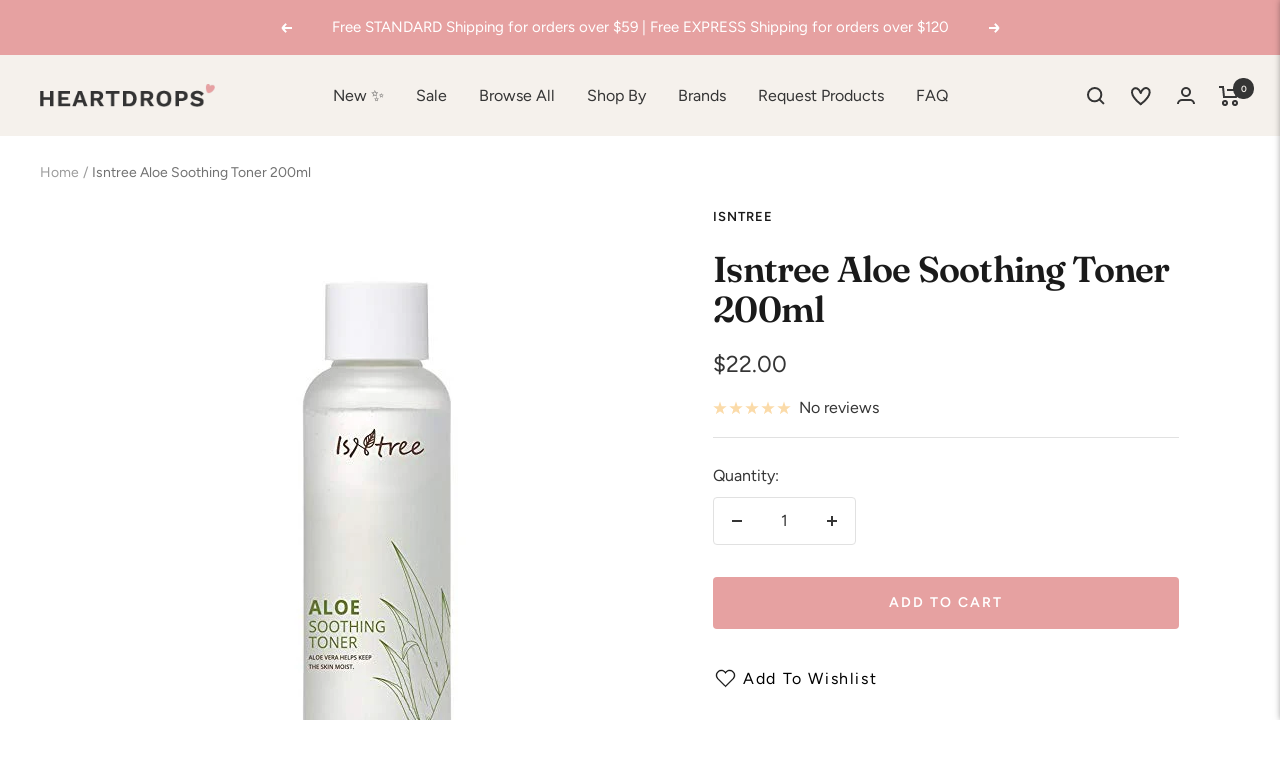

--- FILE ---
content_type: text/javascript
request_url: https://heartdrops.com.au/cdn/shop/t/51/assets/custom.js?v=167639537848865775061641556042
body_size: -709
content:
//# sourceMappingURL=/cdn/shop/t/51/assets/custom.js.map?v=167639537848865775061641556042


--- FILE ---
content_type: text/javascript
request_url: https://limits.minmaxify.com/heartdrops.myshopify.com?v=112&r=20240225064155
body_size: 7851
content:
!function(t){if(!t.minMaxify&&-1==location.href.indexOf("checkout.shopify")){var e=t.minMaxifyContext||{},a=t.minMaxify={shop:"heartdrops.myshopify.com",cart:null,cartLoadTryCount:0,customer:e.customer,feedback:function(t){if(0!=i.search(/\/(account|password|checkouts|cache|\d+\/)/)){var e=new XMLHttpRequest;e.open("POST","https://admin.minmaxify.com/report"),e.send(location.protocol+"//"+a.shop+i+"\n"+t)}},guarded:function(t,e){return function(){try{var i=e&&e.apply(this,arguments),n=t.apply(this,arguments);return e?n||i:n}catch(t){console.error(t);var r=t.toString();-1==r.indexOf("Maximum call stack")&&a.feedback("ex\n"+(t.stack||"")+"\n"+r)}}}},i=t.location.pathname;a.guarded((function(){var e,n,r,o,c,s=t.jQuery,m=t.document,u={btnCheckout:"[name=checkout],[href='/checkout'],[type=submit][value=Checkout],[onclick='window.location\\=\\'\\/checkout\\''],form[action='/checkout'] [type=submit],.checkout_button,form[action='/cart'] [type=submit].button-cart-custom,.btn-checkout,.checkout-btn,.button-checkout,.gokwik-checkout",lblCheckout:"[name=checkout]",btnCartQtyAdjust:".cart-item-decrease,.cart-item-increase,.js--qty-adjuster,.js-qty__adjust,.minmaxify-quantity-button,.numberUpDown > *,.cart-item button.adjust,.cart-wrapper .quantity-selector__button,.cart .product-qty > .items,.cart__row [type=button],.cart-item-quantity button.adjust,.cart_items .js-change-quantity,.ajaxcart__qty-adjust,.cart-table-quantity button",divCheckout:".additional-checkout-buttons,.dynamic-checkout__content,.cart__additional_checkout,.additional_checkout_buttons,.paypal-button-context-iframe,.additional-checkout-button--apple-pay,.additional-checkout-button--google-pay",divDynaCheckout:"div.shopify-payment-button,.shopify-payment-button > div,#gokwik-buy-now",fldMin:"",fldQty:"input[name=quantity]",fldCartQty:"input[name^='updates['],.cart__qty-input,[data-cart-item-quantity]",btnCartDrawer:"a[href='/cart'],.js-drawer-open-right",btnUpdate:"[type=submit][name=update],.cart .btn-update"},l={name:""},d=2e4,h={NOT_VALID_MSG:"Unable to Proceed ",CART_UPDATE_MSG:"Cart needs to be updated",CART_AUTO_UPDATE:"Quantities have been changed, press OK to validate the cart.",CART_UPDATE_MSG2:'Cart contents have changed, you must click "Update cart" before proceeding.',VERIFYING_MSG:"Verifying",VERIFYING_EXPANDED:"Please wait while we verify your cart.",PREVENT_CART_UPD_MSG:"\n\n"};function p(){return(new Date).getTime()}Object.assign;function f(t,e){try{setTimeout(t,e||0)}catch(a){e||t()}}function y(t,e){var a,i=function(t){return t?"string"==typeof t?m.querySelectorAll(t):t.nodeType?[t]:t:[]}(t);if(i&&e)for(a=0;a<i.length;++a)e(i[a]);return i}function g(t,e){var a=t&&m.querySelector(t);if(a)return e?"string"==typeof e?a[e]:e(a):a}function _(t){var e=t.target;try{return(e.closest||e.matches).bind(e)}catch(t){}}function v(){}function x(t){if(h.locales){var e=(h.locales[a.locale]||{})[t];if(void 0!==e)return e}return h[t]}a.showMessage=function(t){if(C())return!0;var e=M.messages||M.getMessages();t&&(a.prevented=p());for(var i="",n=0;n<e.length;++n)i+=e[n]+"\n";return alert(i),r&&function(t,e){if(s)return s(t).trigger(e);y(t,(function(t){t[e]()}))}(u.btnUpdate,"click"),t&&(t.stopImmediatePropagation&&t.stopImmediatePropagation(),t.stopPropagation&&t.stopPropagation(),t.preventDefault&&t.preventDefault()),!1};var k={messages:[x("VERIFYING_EXPANDED")],equalTo:function(t){return this===t}},M=k;function b(t){return e?e.getItemLimits(a,t):{}}function S(){return e}function C(){return M.isOk&&!r&&S()||"force"==M.isOk||n}function L(){location.pathname!=i&&(i=location.pathname);try{if(S()&&!n){!function(){var t=a.cart&&a.cart.items;if(!t)return;y(u.fldCartQty,(function(e){for(var a=0;a<t.length;++a){var i=t[a],n=e.dataset;if(i.key==n.lineId||e.id&&-1!=e.id.search(new RegExp("updates(_large)?_"+i.id,"i"))||n.index==a+1){var r=b(i);r.min>1&&!r.combine&&(e.min=r.min),r.max&&(e.max=r.max),r.multiple&&!r.combine&&(e.step=r.multiple);break}}}))}(),y(u.divDynaCheckout,(function(t){t.style.display="none"}));var e=function(e){var a,n;if(!a){if(!n)try{n=decodeURIComponent(i||location.href||"")}catch(t){n=""}if(!((n=n.split("/")).length>2&&"products"==n[n.length-2]))return;a=n[n.length-1]}var r=(t.ShopifyAnalytics||{}).meta||{},o={handle:a,sku:""},c=r.product,s=r.selectedVariantId;if(!c){var m=g("#ProductJson-product-template");if(m)try{c=m._product||JSON.parse(m.dataset.product||m.textContent)}catch(t){}}if(c){o.product_description=c.description,o.product_type=c.type,o.vendor=c.vendor,o.price=c.price,o.product_title=c.title,o.product_id=c.id;var u=c.variants||[],l=u.length;if(s||1==l)for(var d=0;d<l;++d){var h=u[d];if(1==l||h.id==s){o.variant_title=h.public_title,o.sku=h.sku,o.grams=h.weight,o.price=h.price||c.price,o.variant_id=h.id,o.name=h.name,o.product_title||(o.product_title=h.name);break}}}return o}();if(e){var r=g(u.fldQty);!function(e,a){function i(t,e){if(arguments.length<2)return a.getAttribute(t);null==e?a.removeAttribute(t):a.setAttribute(t,e)}var n=e.max||void 0,r=e.multiple,o=e.min;if((t.minmaxifyDisplayProductLimit||v)(e),a){var c=i("mm-max"),s=i("mm-step"),m=i("mm-min"),u=parseInt(a.max),l=parseInt(a.step),d=parseInt(a.min);stockMax=parseInt(i("mm-stock-max")),val=parseInt(a.value),(o!=m||o>d)&&((m?val==m||val==d:!val||val<o)&&(a.value=o),!e.combine&&o>1?i("min",o):m&&i("min",1),i("mm-min",o)),isNaN(stockMax)&&!c&&(stockMax=parseInt(i("data-max-quantity")||i("max")),i("mm-stock-max",stockMax)),!isNaN(stockMax)&&n&&n>stockMax&&(n=stockMax),(n!=c||isNaN(u)||u>n)&&(n?i("max",n):c&&i("max",null),i("mm-max",n)),(r!=s||r>1&&l!=r)&&(e.combine?s&&i("step",null):i("step",r),i("mm-step",r))}}(b(e),r)}}}catch(t){console.error(t)}return T(),P(),!0}function T(t,e,a){y(u.lblCheckout,(function(i){var n=null===t?i.minMaxifySavedLabel:t;i.minMaxifySavedLabel||(i.minMaxifySavedLabel=i.value||(i.innerText||i.textContent||"").trim()),void 0!==n&&(i.value=n,i.textContent&&!i.childElementCount&&(i.textContent=n));var r=i.classList;r&&e&&r.add(e),r&&a&&r.remove(a)}))}function A(t){"start"==t?(T(x("VERIFYING_MSG"),"btn--loading"),o||(o=p(),d&&f((function(){o&&p()-o>=d&&(O()&&a.feedback("sv"),M={isOk:"force"},A("stop"))}),d))):"stop"==t?(T(M.isOk?null:x("NOT_VALID_MSG"),0,"btn--loading"),o=0):"changed"==t&&T(x("CART_UPDATE_MSG")),P()}function P(){y(u.divCheckout,(function(t){var e=t.style;C()?t.mm_hidden&&(e.display=t.mm_hidden,t.mm_hidden=!1):"none"!=e.display&&(t.mm_hidden=e.display||"block",e.display="none")})),(t.minmaxifyDisplayCartLimits||v)(!n&&M,r)}function G(t){var e=_(t);if(e){if(e(u.btnCheckout))return a.showMessage(t);e(u.btnCartQtyAdjust)&&a.onChange(t)}}function I(t,e,i,n){return y(t,(function(t){if(!t["mmBound_"+e]){t["mmBound_"+e]=!0;var r=t["on"+e];r&&n?t["on"+e]=a.guarded((function(t){!1!==i()?r.apply(this,arguments):t.preventDefault()})):function(t,e,a){try{if(s)return s(t).on(e,a)}catch(t){}y(t,(function(t){t.addEventListener(e,a)}))}(t,e,a.guarded(i))}}))}function w(i){null==a.cart&&(a.cart=(t.Shopify||{}).cart||null),(L()||i)&&(S()&&a.cart?(M=e.validateCart(a),A("stop"),M):(M=k,A("start"),a.cart||D()))}function O(){return 0==i.indexOf("/cart")}function E(t,e,i,n){if(e&&"function"==typeof e.search&&4==t.readyState){var o,c;try{if(200!=t.status)"POST"==i&&r&&-1!=e.search(/\/cart(\/update|\/change|\/clear|\.js)/)&&(r=!1,w());else{if("GET"==i&&-1!=e.search(/\/cart($|\.js|\.json|\?view=)/)&&-1==e.search(/\d\d\d/))return;var s=(o=t.response||t.responseText||"").indexOf&&o.indexOf("{")||0;-1!=e.search(/\/cart(\/update|\/change|\/clear|\.js)/)||"/cart"==e&&0==s?(-1!=e.indexOf("callback=")&&o.substring&&(o=o.substring(s,o.length-1)),c=a.handleCartUpdate(o,-1!=e.indexOf("cart.js")?"get":"update",n)):-1!=e.indexOf("/cart/add")?c=a.handleCartUpdate(o,"add",n):"GET"!=i||O()&&"/cart"!=e||(w(),c=1)}}catch(t){if(!o||0==t.toString().indexOf("SyntaxError"))return;console.error(t),a.feedback("ex\n"+(t.stack||"")+"\n"+t.toString()+"\n"+e)}c&&N()}}function N(){for(var t=500;t<=2e3;t+=500)f(L,t)}function D(){var t=new XMLHttpRequest,e="/cart.js?_="+p();t.open("GET",e),t.mmUrl=null,t.onreadystatechange=function(){E(t,e)},t.send(),f((function(){null==a.cart&&a.cartLoadTryCount++<60&&D()}),5e3)}a.getLimitsFor=b,a.checkLimits=C,a.onChange=a.guarded((function(){A("changed"),r=!0,M=O()&&g(u.btnUpdate)?{messages:[x("CART_AUTO_UPDATE")]}:{messages:[x("CART_UPDATE_MSG2")]},P()})),t.getLimits=w,t.mmIsEnabled=C,a.handleCartUpdate=function(t,e,i){"string"==typeof t&&(t=JSON.parse(t));var n="get"==e&&JSON.stringify(t);if("get"!=e||c!=n){if("add"!=e){if(i&&!t.item_count&&a.cart)return;a.cart=t}else{var o=t.items||[t];t=a.cart;for(var s=0;s<o.length;++s){var m=o[s];t&&t.items||(t=a.cart={total_price:0,total_weight:0,items:[],item_count:0}),t.total_price+=m.line_price,t.total_weight+=m.grams*m.quantity,t.item_count+=m.quantity;for(var u=0;u<t.items.length;++u){var l=t.items[u];if(l.id==m.id){t.total_price-=l.line_price,t.total_weight-=l.grams*l.quantity,t.item_count-=l.quantity,t.items[u]=m,m=0;break}}m&&t.items.unshift(m)}n=JSON.stringify(t)}return c=n,r=!1,w(!0),1}if(!M.isOk)return L(),1};var q=t.XMLHttpRequest.prototype,U=q.open,Q=q.send;function R(){var e=t.fetch;e&&!e.minMaxify&&(t.fetch=function(t,i){var n=e.apply(this,arguments);return method=(i||t||{}).method||"GET",-1!=(t=((t||{}).url||t||"").toString()).search(/\/cart(\/|\.js)/)&&(n=n.then((function(e){try{var i=a.guarded((function(a){e.readyState=4,e.responseText=a,E(e,t,method,!0)}));e.ok?e.clone().text().then(i):i()}catch(t){}return e}))),n},t.fetch.minMaxify=1)}function j(){s||(s=t.jQuery);var e=t.Shopify||{},i=e.shop||location.host;if(l=e.theme||l,n=!1,m.getElementById("minmaxify_disable")||i!=a.shop)n=!0;else{a.locale=e.locale,L(),I(u.btnCartDrawer,"click",N),F();var r=document.getElementsByTagName("script");for(let t=0;t<r.length;++t){var o=r[t];o.src&&-1!=o.src.indexOf("trekkie.storefront")&&!o.minMaxify&&(o.minMaxify=1,o.addEventListener("load",F))}}}function F(){var e=t.trekkie||(t.ShopifyAnalytics||{}).lib||{},i=e.track;i&&!i.minMaxify&&(e.track=function(t){return"Viewed Product Variant"==t&&f(L),i.apply(this,arguments)},e.track.minMaxify=1,e.ready&&(e.ready=a.guarded(w,e.ready)));var n=t.subscribe;"function"!=typeof n||n.mm_quTracked||(n.mm_quTracked=1,n("quantity-update",a.guarded(L)))}a.initCartValidator=a.guarded((function(t){e||(e=t,n||w(!0))})),q.open=function(t,e,a,i,n){return this.mmMethod=t,this.mmUrl=e,U.apply(this,arguments)},q.send=function(t){var e=this;return e.addEventListener?e.addEventListener("readystatechange",(function(t){E(e,e.mmUrl,e.mmMethod)})):e.onreadystatechange=a.guarded((function(){E(e,e.mmUrl)}),e.onreadystatechange),Q.apply(e,arguments)},R(),m.addEventListener("mousedown",a.guarded(G),!0);try{m.addEventListener("touchstart",a.guarded(G),{capture:!0,passive:!1})}catch(t){}m.addEventListener("click",a.guarded(G),!0),m.addEventListener("keydown",a.guarded((function(t){var e=_(t);e&&e(u.fldCartQty)&&a.onChange(t)}))),m.addEventListener("change",a.guarded((function(t){var e=_(t);e&&e(u.fldCartQty)&&a.onChange(t)}))),m.addEventListener("DOMContentLoaded",a.guarded((function(){j(),n||(O()&&f(w),(t.booster||t.BoosterApps)&&s&&s.fn.ajaxSuccess&&s(m).ajaxSuccess((function(t,e,a){a&&E(e,a.url,a.type)})),t.routes&&R())}))),j()}))()}}(window),function(){function CheckState(t,e,a,i){this.cart=e||{},this.opt=t,this.customer=a,this.messages=[],this.locale=i}function makeTextPieceEvaluator(_opt,cart,_ctx){function formatMoney(t){if(void 0!==MoneyFormat){try{t=t.toLocaleString()}catch(t){}MoneyFormat&&(t=MoneyFormat.replace(/{{\s*amount[a-z_]*\s*}}/,t))}return t}const MoneyFormat=_opt.moneyFormat,CartAmount=formatMoney(cart._subtotal),CartMinAmount=formatMoney(_opt.minorder),CartMaxAmount=formatMoney(_opt.maxorder),CartWeight=Number(cart.total_weight||0),CartMinWeight=_opt.weightmin,CartMaxWeight=_opt.weightmax,CartQuantity=cart._totalQuantity,CartMinQuantity=_opt.mintotalitems,CartMaxQuantity=_opt.maxtotalitems,CartQuantityMultiple=_opt.multtotalitems;if(_opt=0,_ctx&&_ctx.itemLimit){const ProductAmount=formatMoney(Number(_ctx.item.line_price)/100),ProductQuantity=_ctx.item.quantity,item=_ctx.refItem||_ctx.item;_ctx=_ctx.itemLimit;const ProductName=_ctx.combine&&_ctx.name?unescape(_ctx.name):item.title,GroupTitle=_ctx.title,ProductMinAmount=formatMoney(_ctx.minAmt),ProductMaxAmount=formatMoney(_ctx.maxAmt),ProductMinQuantity=_ctx.min,ProductMaxQuantity=_ctx.max,ProductQuantityMultiple=_ctx.multiple;return _ctx=0,function(v){return eval(v)}}if(_ctx&&_ctx.groupLimit){const GroupAmount=formatMoney(Number(_ctx.item.line_price)/100),GroupQuantity=_ctx.item.quantity,item=_ctx.refItem||_ctx.item;_ctx=_ctx.groupLimit;const GroupTitle=_ctx.title,GroupMinAmount=formatMoney(_ctx.minAmt),GroupMaxAmount=formatMoney(_ctx.maxAmt),GroupMinQuantity=_ctx.min,GroupMaxQuantity=_ctx.max,GroupQuantityMultiple=_ctx.multiple;return _ctx=0,function(v){return eval(v)}}return function(v){return eval(v)}}CheckState.prototype={recalculate:function(t){this.isOk=!0,this.messages=!t&&[];var e=this.cart._subtotal=Number(this.cart.total_price||0)/100,a=this.opt.overridesubtotal;if(!(a>0&&e>a)){for(var i=0,n=this.cart.items||[],r=0;r<n.length;r++)i+=Number(n[r].quantity);this.cart._totalQuantity=i,this.addMsg("INTRO_MSG"),this._doSubtotal(),this._doItems(),this._doQtyTotals(),this._doWeight()}},getMessages:function(){return this.messages||this.recalculate(),this.messages},addMsg:function(t,e){if(!this.messages)return;const a=this.opt.messages;var i=a[t];if(a.locales&&this.locale){var n=(a.locales[this.locale]||{})[t];void 0!==n&&(i=n)}i=this._fmtMsg(unescape(i),e),this.messages.push(i)},_fmtMsg:function(t,e){var a,i=this.opt,n=this.cart;return t.replace(/\{\{(.*?)\}\}/g,(function(t,r){a||(a=makeTextPieceEvaluator(i,n,e));try{return a(r)}catch(t){return'"'+t.message+'"'}}))},equalTo:function(t){if(this.isOk!==t.isOk)return!1;var e=this.getMessages(),a=t.messages||t.getMessages&&t.getMessages()||[];if(e.length!=a.length)return!1;for(var i=0;i<e.length;++i)if(e[i]!==a[i])return!1;return!0},_doSubtotal:function(){var t=this.cart._subtotal,e=this.opt.minorder,a=this.opt.maxorder;t<e&&(this.addMsg("MIN_SUBTOTAL_MSG"),this.isOk=!1),a>0&&t>a&&(this.addMsg("MAX_SUBTOTAL_MSG"),this.isOk=!1)},_doWeight:function(){var t=Number(this.cart.total_weight||0),e=this.opt.weightmin,a=this.opt.weightmax;t<e&&(this.addMsg("MIN_WEIGHT_MSG"),this.isOk=!1),a>0&&t>a&&(this.addMsg("MAX_WEIGHT_MSG"),this.isOk=!1)},checkGenericLimit:function(t,e,a){if(!(t.quantity<e.min&&(this.addGenericError("MIN",t,e,a),a)||e.max&&t.quantity>e.max&&(this.addGenericError("MAX",t,e,a),a)||e.multiple>1&&t.quantity%e.multiple>0&&(this.addGenericError("MULT",t,e,a),a))){var i=Number(t.line_price)/100;void 0!==e.minAmt&&i<e.minAmt&&(this.addGenericError("MIN_SUBTOTAL",t,e,a),a)||e.maxAmt&&i>e.maxAmt&&this.addGenericError("MAX_SUBTOTAL",t,e,a)}},addGenericError:function(t,e,a,i){var n={item:e};i?(t="PROD_"+t+"_MSG",n.itemLimit=a,n.refItem=i):(t="GROUP_"+t+"_MSG",n.groupLimit=a),this.addMsg(t,n),this.isOk=!1},_buildLimitMaps:function(){var t=this.opt,e=t.items||[];t.bySKU={},t.byId={},t.byHandle={};for(var a=0;a<e.length;++a){var i=e[a];i.sku?t.bySKU[i.sku]=i:(i.h&&(t.byHandle[i.h]=i),i.id&&(t.byId[i.id]=i))}},getSkuLimit:function(t){if(t){var e=this.opt.bySKU[t];if(e)return e}},_doItems:function(){var t,e,a=this.cart.items||[],i={},n={};function r(t,e,a){var i=a[e];void 0===i?(i=a[e]={},Object.keys(t).forEach((function(e){i[e]=t[e]}))):(i.quantity+=Number(t.quantity),i.line_price+=Number(t.line_price))}for(var o=0;o<a.length;o++)r(t=a[o],this.getCartItemKey(t),i),r(t,this.getCartItemCombinedKey(t),n);for(var c in i)(t=i[c])&&((e=this.getItemLimit(t)).combine||this.checkGenericLimit(t,e,t));for(var c in n)(t=n[c])&&(e=this.getItemLimit(t,!0)).combine&&this.checkGenericLimit(t,e,t)},getCartItemCombinedKey:function(t){return t.handle},getCartItemKey:function(t){var e=t.handle;return e+=t.sku||t.variant_id},getCartItemIds:function(t){var e={handle:t.handle||"",sku:t.sku},a=e.handle.indexOf(" ");return a>0&&(e.sku=e.handle.substring(a+1),e.handle=e.handle.substring(0,a)),e},getItemLimit:function(t,e){var a=this.opt;if(!a)return{};void 0===a.byHandle&&this._buildLimitMaps();var i=this.getCartItemIds(t),n=this.getSkuLimit(i.sku);return n||(n=a.byId[t.product_id]||a.byHandle[i.handle]),n||(n={min:a.itemmin,max:a.itemmax,multiple:a.itemmult}),n},calcItemLimit:function(t){var e=this.getItemLimit(t);(e={max:e.max||0,multiple:e.multiple||1,min:e.min,combine:e.combine}).min||(e.min=e.multiple);var a=this.opt.maxtotalitems||0;return(!e.max||a&&a<e.max)&&(e.max=a),e},_doQtyTotals:function(){var t=this.opt.maxtotalitems,e=this.opt.mintotalitems,a=this.opt.multtotalitems,i=this.cart._totalQuantity;0!=t&&i>t&&(this.addMsg("TOTAL_ITEMS_MAX_MSG"),this.isOk=!1),i<e&&(this.addMsg("TOTAL_ITEMS_MIN_MSG"),this.isOk=!1),a>1&&i%a>0&&(this.addMsg("TOTAL_ITEMS_MULT_MSG"),this.isOk=!1)}};var limits={messages:{INTRO_MSG:"To be fair for other customers, we have imposed a limit on the follow product(s). \n\nYou will not be able to proceed to checkout without fixing up your cart.\n\nThanks for understanding ❤\n",PROD_MIN_MSG:"{{ProductName}}: Must have at least {{ProductMinQuantity}} of this item.",PROD_MAX_MSG:"{{ProductName}}: Maximum Qty of {{ProductMaxQuantity}} of this item. ",PROD_MULT_MSG:"{{ProductName}}: Quantity must be a multiple of {{ProductQuantityMultiple}}."},items:[{max:1,name:"Beet%20Shield%2050ml",h:"beet-the-sun-50ml"},{max:1,combine:1,name:"Farmacy%20Green%20Clean",h:"farmacy-green-clean-50g"},{id:6859491868754,h:"great-body-relief-200ml",name:"Great Body Relief 200ml",max:1},{max:1,name:"Great%20Barrier%20Relief",h:"great-barrier-relief"},{id:1513131147337,h:"hada-labo-goku-jyun-super-hyaluronic-face-foam",name:"Hada Labo Goku-Jyun Super Hyaluronic Face Foam (Discontinued)",max:2},{max:1,name:"Kale-lalu-yAHA%20200ml",h:"kale-lalu-yaha-200ml"},{id:6782066524242,h:"krave-beauty-snack-pack-discovery-kit",name:"Krave Beauty Snack Pack Discovery Kit",max:1},{id:6918371901522,h:"makeup-re-wined-100ml",name:"Makeup Re-Wined 100ml",max:1},{max:1,name:"Matcha%20Hemp%20Hydrating%20Cleanser%20120ml",h:"matcha-hemp-hydrating-cleanser-120ml"},{max:1,name:"Oat%20So%20Simple%20Water%20Cream%2080ml",h:"oat-so-simple-water-cream"},{id:6587434598482,h:"peach-lily-glass-skin-discovery-kit",name:"Peach & Lily Glass Skin Discovery Kit",max:1},{id:6559498469458,h:"peach-lily-glass-skin-refining-serum-15ml-travel-size",name:"Peach & Lily Glass Skin Refining Serum 15ml (Travel Size)",max:1},{max:1,name:"Peach & Lily Glass Skin Refining Serum 40ml",h:"peach-lily-glass-skin-refining-serum-40ml"},{id:4948590493778,h:"peach-lily",name:"Peach & Lily Glass Skin Veil Mist 100ml",max:1},{id:4948580401234,h:"peach-lily-glass-skin-water-gel-moisturizer-50ml",name:"Peach & Lily Glass Skin Water-Gel Moisturizer 50ml",max:1},{max:1,name:"Peach & Lily Matcha Pudding Antioxidant Cream 50ml",h:"peach-lily-matcha-pudding-antioxidant-cream-50ml-1"},{max:1,name:"Peach & Lily Power Calm Hydrating Cleanser 100ml",h:"peach-lily-power-calm-hydrating-cleanser-100ml"},{id:6809490784338,h:"peach-lily-power-cocktail-lactic-acid-repair-serum-30ml",name:"Peach & Lily Power Cocktail Lactic Acid Repair Serum 30ml",max:1},{id:2218172678217,h:"peach-lily-wild-dew-essence-100ml",name:"Peach & Lily Wild Dew Essence 100ml",max:1},{id:6676429635666,h:"peach-lily-wild-dew-treatment-essence-100ml",name:"Peach & Lily Wild Dew Treatment Essence 100ml",max:1},{max:1,name:"Shiseido%20Senka%20Perfect%20Whip%20Cleansing%20Foam%20120g",h:"shiseido-senka-perfect-whip-cleansing-foam-120g"},{max:2,name:"Zeroid%20Intensive%20Cream%20MD%2080ml",h:"zeroid-intensive-cream-md-80ml"},{max:2,name:"Zeroid%20Richenic%20Cream%20Urea%205%25%2060ml",h:"zeroid-richenic-cream-urea-5-60ml"},{id:6632436039762,h:"peach-slices-acne-spot-dots-30-patches",name:"Peach Slices Acne Spot Dots (30 Patches)",max:2},{id:6632438169682,h:"peach-slices-dark-spot-microdarts-9-patches",name:"Peach Slices Dark Spot Microdarts (9 Patches)",max:2},{id:6632439054418,h:"peach-slices-deep-blemish-microdarts-9-patches",name:"Peach Slices Deep Blemish Microdarts (9 Patches)",max:2}],groups:[],rules:[],moneyFormat:"${{amount}}"},validator={apiVer:[1,0],validateCart:function(t){var e=this.instantiate(t);return e.recalculate(),e},getItemLimits:function(t,e){return this.instantiate(t).calcItemLimit(e)},instantiate:function(t){return new CheckState(limits,t.cart,t.customer,t.locale)}};minMaxify.initCartValidator(validator)}();

--- FILE ---
content_type: text/javascript; charset=utf-8
request_url: https://heartdrops.com.au/products/isntree-aloe-soothing-toner-200ml.js
body_size: 631
content:
{"id":2215622967369,"title":"Isntree Aloe Soothing Toner 200ml","handle":"isntree-aloe-soothing-toner-200ml","description":"\u003cp\u003eISNTREE Aloe Vera Soothing Toner contains 80% Aloe Vera Extract from Jeju that provides rich moisture of Aloe Vera directly to your skin. This toner will soothe and relieve skin irritation caused by UV light and external stimulation. Formulated with Hyaluronic Acid and other moisturizing ingredients that deeply moisturizes without any stickiness, this soothing toner sticks to the basics.\u003c\/p\u003e\n\u003ch2\u003e\u003cspan\u003e\u003c\/span\u003e\u003c\/h2\u003e\n\u003cdiv style=\"display: none;\" id=\"highlighter--hover-tools\"\u003e\n\u003cdiv id=\"highlighter--hover-tools--container\"\u003e\n\u003cdiv title=\"Copy\" class=\"highlighter--icon highlighter--icon-copy\"\u003e\u003c\/div\u003e\n\u003cdiv class=\"highlighter--separator\"\u003e\u003c\/div\u003e\n\u003cdiv title=\"Change Color\" class=\"highlighter--icon highlighter--icon-change-color\"\u003e\u003c\/div\u003e\n\u003cdiv class=\"highlighter--separator\"\u003e\u003c\/div\u003e\n\u003cdiv title=\"Delete\" class=\"highlighter--icon highlighter--icon-delete\"\u003e\u003c\/div\u003e\n\u003c\/div\u003e\n\u003c\/div\u003e\n\u003cdiv id=\"highlighter--hover-tools\" style=\"display: none;\"\u003e\n\u003cdiv id=\"highlighter--hover-tools--container\"\u003e\n\u003cdiv class=\"highlighter--icon highlighter--icon-copy\" title=\"Copy\"\u003e\u003c\/div\u003e\n\u003cdiv class=\"highlighter--icon highlighter--icon-change-color\" title=\"Change Color\"\u003e\u003c\/div\u003e\n\u003cdiv class=\"highlighter--icon highlighter--icon-delete\" title=\"Delete\"\u003e\u003c\/div\u003e\n\u003c\/div\u003e\n\u003c\/div\u003e","published_at":"2019-07-18T09:16:30+10:00","created_at":"2019-07-18T09:19:59+10:00","vendor":"Isntree","type":"Toners \u0026 Mists","tags":["Alcohol Free","Cruelty Free","in-stock","Ingredient: Aloe","Ingredient: Hyaluronic Acid","isntree","Korean","Lotion\/Toner","No Artificial Fragrance","toners","Vegan Friendly"],"price":2200,"price_min":2200,"price_max":2200,"available":true,"price_varies":false,"compare_at_price":null,"compare_at_price_min":0,"compare_at_price_max":0,"compare_at_price_varies":false,"variants":[{"id":20099394928713,"title":"Default Title","option1":"Default Title","option2":null,"option3":null,"sku":"ISNTREE-ALOE","requires_shipping":true,"taxable":true,"featured_image":null,"available":true,"name":"Isntree Aloe Soothing Toner 200ml","public_title":null,"options":["Default Title"],"price":2200,"weight":0,"compare_at_price":null,"inventory_management":"shopify","barcode":"","requires_selling_plan":false,"selling_plan_allocations":[]}],"images":["\/\/cdn.shopify.com\/s\/files\/1\/0038\/6197\/1017\/products\/71L0duWEMJL._SY679.jpg?v=1563405608"],"featured_image":"\/\/cdn.shopify.com\/s\/files\/1\/0038\/6197\/1017\/products\/71L0duWEMJL._SY679.jpg?v=1563405608","options":[{"name":"Title","position":1,"values":["Default Title"]}],"url":"\/products\/isntree-aloe-soothing-toner-200ml","media":[{"alt":null,"id":2137998524489,"position":1,"preview_image":{"aspect_ratio":0.514,"height":679,"width":349,"src":"https:\/\/cdn.shopify.com\/s\/files\/1\/0038\/6197\/1017\/products\/71L0duWEMJL._SY679.jpg?v=1563405608"},"aspect_ratio":0.514,"height":679,"media_type":"image","src":"https:\/\/cdn.shopify.com\/s\/files\/1\/0038\/6197\/1017\/products\/71L0duWEMJL._SY679.jpg?v=1563405608","width":349}],"requires_selling_plan":false,"selling_plan_groups":[]}